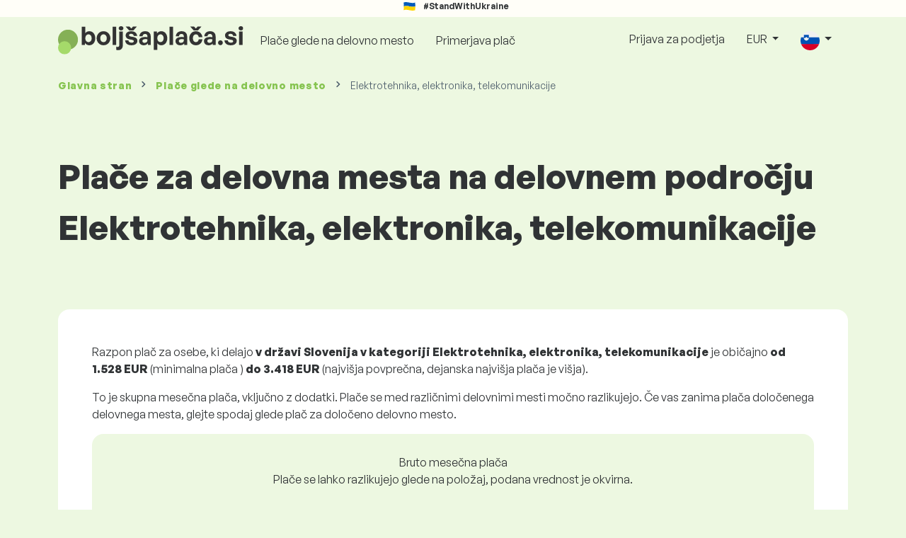

--- FILE ---
content_type: text/html; charset=UTF-8
request_url: https://www.boljsaplaca.si/placa/elektrotehnika-elektronika-telekomunikacije
body_size: 13398
content:
<!doctype html>
<html lang="sl" >

<head prefix="og: http://ogp.me/ns# fb: http://ogp.me/ns/fb# website: http://ogp.me/ns/website#">
    
                    <meta name="facebook-domain-verification" content="el2wgdxmk4cy7s3k4ame3n5ghu7pr2">

        <!-- Google Tag Manager -->
        <script>(function(w,d,s,l,i){w[l]=w[l]||[];w[l].push({'gtm.start':
                    new Date().getTime(),event:'gtm.js'});var f=d.getElementsByTagName(s)[0],
                j=d.createElement(s),dl=l!='dataLayer'?'&l='+l:'';j.async=true;j.src=
                'https://www.googletagmanager.com/gtm.js?id='+i+dl;f.parentNode.insertBefore(j,f);
            })(window,document,'script','dataLayer','GTM-WKN5');</script>
        <!-- End Google Tag Manager -->
    
    
    <meta charset="utf-8">
    <meta http-equiv="X-UA-Compatible" content="IE=edge">
    <meta name="viewport" content="width=device-width, initial-scale=1, shrink-to-fit=no">

            <link rel="preconnect" href="https://cdn.jsdelivr.net">
        <link rel="preconnect" href="https://fonts.googleapis.com">
        <link rel="preconnect" href="https://fonts.gstatic.com" crossorigin>
    
    
    
    
    <meta name="csrf-token" content="st4vLZPmcVSAuDpIdm5wqi6ExxqUp5VTalYcAXgN">

    
    <link href="https://fonts.googleapis.com/css?family=Source+Sans+Pro:400,600,700&amp;subset=latin-ext"
          rel="stylesheet">
    <link rel="stylesheet" href="https://www.boljsaplaca.si/static/css/redesign.css?176251005214F889E0">

            <link rel="stylesheet" href="https://fonts.googleapis.com/css2?family=Inter:wght@400;600;700&display=swap">
        <link rel="stylesheet" href="https://cdn.jsdelivr.net/npm/@almacareer/cookie-consent-manager@3/CookieConsentManager.min.css">
        <link rel="stylesheet" href="https://cdn.jsdelivr.net/npm/@almacareer/cookie-consent-manager@3/CookieConsentManagerThemes.min.css">
        <link rel="stylesheet" href="https://www.boljsaplaca.si/static/css/cookie-consent-colors.css?176251005214F889E0">
    
    
    
            <link rel="canonical" href="https://www.boljsaplaca.si/placa/elektrotehnika-elektronika-telekomunikacije"/>
    
    
    
                    <title>Plače Elektrotehnika, elektronika, telekomunikacije</title>

    
    
    
    <meta name="description" content="V največji in redno posodobljeni javni zbirki podatkov o plačah poiščite plače za delovna mesta v Elektrotehnika, elektronika, telekomunikacije, Slovenija." />

    
        <meta name="keywords" content="plače, plača, plača, plača, prihodki, primerjava plač, raziskava o plačah, tabela plač" />
    
    
                    <link rel="shortcut icon" href="https://www.boljsaplaca.si/c/images/logo/15/favicon_2025.svg?176251005214F889E0" type="image/x-icon" media="screen, print"/>
            
    
    
    <link rel="alternate" href="https://www.boljsaplaca.si/placa/elektrotehnika-elektronika-telekomunikacije" hreflang="x-default" />

    
                    <link rel="alternate" href="https://www.boljsaplaca.si/en/salaryinfo/electrical-power-engineering" hreflang="en" />
                            <link rel="alternate" href="https://www.boljsaplaca.si/placa/elektrotehnika-elektronika-telekomunikacije" hreflang="sl" />
            
    
    
    <meta property="og:title" content="Plače Elektrotehnika, elektronika, telekomunikacije">
    <meta property="og:type" content="website">
    <meta property="og:url" content="https://www.boljsaplaca.si/placa/elektrotehnika-elektronika-telekomunikacije?fwd_lang=0">
    <meta property="og:description" content="V največji in redno posodobljeni javni zbirki podatkov o plačah poiščite plače za delovna mesta v Elektrotehnika, elektronika, telekomunikacije, Slovenija." />
    <meta property="og:image" content="https://www.boljsaplaca.si/static/images/og/main_si.png?176251005214F889E0">
    <meta property="og:site_name" content="Paylab - Salary survey, Compare salary, Salary data" />

    
    <script>
    function setCookie(key, value, expireMinutes) {
        var expires = new Date();
        expires.setTime(expires.getTime() + expireMinutes * 60 * 1000);
        document.cookie = key + '=' + value + ';expires=' + expires.toUTCString() + ';path=/';
    }

    function getCookie(key) {
        var keyValue = document.cookie.match('(^|;) ?' + key + '=([^;]*)(;|$)');
        return keyValue ? keyValue[2] : null;
    }
</script>


</head>
<body class=" "
      data-spy="scroll" data-target="#scroll_menu"
      data-offset="0" itemscope itemtype="https://schema.org/WebPage">
<script
    src="https://js.sentry-cdn.com/c6c1e78e976713f8f417a062ed0c7313.min.js"
    crossorigin="anonymous"
></script>

            <!-- Google Tag Manager (noscript) -->
        <noscript><iframe src="https://www.googletagmanager.com/ns.html?id=GTM-WKN5"
                          height="0" width="0" style="display:none;visibility:hidden"></iframe></noscript>
        <!-- End Google Tag Manager (noscript) -->
    
<div id="support_ukraine">
    <img src="https://www.boljsaplaca.si/static/images/icon/ukraine_flag.svg?176251005214F889E0" alt="Support Ukraine">
    <span>#StandWithUkraine</span>
</div>

    
        <div class="container">
        <div class="row">
            <div class="d-none d-md-block col-md-12">
                <div style="text-align: center;">
                    <div class=""><ins data-revive-zoneid="232" data-revive-id="61bcfec77204245b2010a3028b42db01"></ins>
</div>
                </div>
            </div>
            <div class="col-12 d-md-none">
                <div style="text-align: center;">
                    <div class=""><ins data-revive-zoneid="234" data-revive-id="61bcfec77204245b2010a3028b42db01"></ins>
</div>
                </div>
            </div>
        </div>
    </div>
    

<nav class="navbar navbar-expand-lg d-print-none">
    <div class="container">
        <a itemprop="primaryImageOfPage" class="navbar-brand logo" href="https://www.boljsaplaca.si">
            <img src="https://www.boljsaplaca.si/c/images/logo/15/boljsaplaca_si.svg?176251005214F889E0"
                 alt="logo Boljsaplaca.si">
        </a>
        <button class="navbar-toggler" type="button" data-bs-toggle="collapse" data-bs-target="#navbarTogglerId" aria-controls="navbarTogglerId" aria-expanded="false" aria-label="Toggle navigation">
            <span class="navbar-toggler-icon"></span>
        </button>

        <div class="collapse navbar-collapse" id="navbarTogglerId">
            
            <ul class="navbar-nav me-auto mb-2 mb-lg-0">
                
                                    <li class="nav-item">
                        <a id="menu_link_browse_salaries" class="nav-link" href="https://www.boljsaplaca.si/placa">Plače glede na delovno mesto</a>
                    </li>
                
                
                
                <li class="nav-item"><a class="nav-link" id="top_menu_enter_survey" href="https://www.boljsaplaca.si/placa-anketa-wizard">Primerjava plač</a></li>
            </ul>

            
            <ul class="navbar-nav">
                                    
                    <li class="nav-item"><a class="nav-link" href="https://www.boljsaplaca.si/paylab">Prijava za podjetja</a></li>
                








                                    <li class="nav-item dropdown">
                        <a class="nav-link dropdown-toggle" href="#" role="button" id="navbarCurrencyDropdown" data-bs-toggle="dropdown" aria-expanded="false">
                            EUR
                        </a>

                        <div class="dropdown-menu" aria-labelledby="navbarCurrencyDropdown">
                                                            <a class="dropdown-item nav-link" href="https://www.boljsaplaca.si/placa/elektrotehnika-elektronika-telekomunikacije?global_currency=EUR">
                                    EUR
                                </a>
                                                            <a class="dropdown-item nav-link" href="https://www.boljsaplaca.si/placa/elektrotehnika-elektronika-telekomunikacije?global_currency=USD">
                                    USD
                                </a>
                                                    </div>
                    </li>
                
                
                                    <li class="nav-item dropdown">
                        <a class="nav-link dropdown-toggle" href="#" role="button" id="navbarLangDropdown" data-bs-toggle="dropdown" aria-expanded="false">
                            <img src="https://www.boljsaplaca.si/static/images/flags/sl.svg?176251005214F889E0" class="lang-icon" alt="switch language">
                        </a>

                        <div class="dropdown-menu" aria-labelledby="navbarLangDropdown">
                                                            <a class="dropdown-item nav-link" href="https://www.boljsaplaca.si/en/salaryinfo/electrical-power-engineering">
                                    <img src="https://www.boljsaplaca.si/static/images/flags/gb.svg?176251005214F889E0" class="lang-icon" alt="en flag">
                                    English
                                </a>
                                                            <a class="dropdown-item nav-link" href="https://www.boljsaplaca.si/placa/elektrotehnika-elektronika-telekomunikacije?res_lang=1">
                                    <img src="https://www.boljsaplaca.si/static/images/flags/sl.svg?176251005214F889E0" class="lang-icon" alt="sl flag">
                                    Slovenščina
                                </a>
                                                    </div>
                    </li>
                
                                </ul>
        </div>
    </div>
</nav>

    <div class="fixed-signup-button text-center d-lg-none d-print-none">
        <div class="container">
            <div class="row">
                <div class="col-12 col-md-4 mx-auto">
                                        <a id="bottom_link_compare_your_salary" href="https://www.boljsaplaca.si/placa-anketa-wizard" class="btn btn-primary btn-block">Primerjajte svojo plačo zdaj!</a>
                                    </div>
            </div>
        </div>
    </div>


    <div class="container">
        <div class="row d-none d-print-block">
            <div class="col-3 offset-2" style="height: 150px; background: none;">
                <img src="https://www.boljsaplaca.si/c/images/logo/15/boljsaplaca_si.svg?176251005214F889E0" style="width: 100px; background-color: #ffffff;" alt="logo">
            </div>
        </div>
    </div>

<div class="clearfix"></div>


 

<div class="container">
    <nav id="breadcrumb" aria-label="breadcrumb">
        <ol class="breadcrumb d-none d-md-flex ">
                            <li class="breadcrumb-item"><a href="https://www.boljsaplaca.si">Glavna stran</a></li>
            
                                                <li class="breadcrumb-item"><a href="https://www.boljsaplaca.si/placa">Plače glede <span>na delovno mesto</span></a></li>
                            
                            <li class="breadcrumb-item active" aria-current="page">Elektrotehnika, elektronika, telekomunikacije</li>
                    </ol>
        <ol class="breadcrumb d-flex d-md-none ">
            
                            <li class="breadcrumb-item breadcrumb-back-sign"><a href="https://www.boljsaplaca.si/placa">Nazaj na <b>Plače glede <span>na delovno mesto</span></b></a></li>
                    </ol>
    </nav>
</div>


<div itemprop="mainContentOfPage">
        <div class="container main">
        <div class="category-heading">
            <h1>Plače za delovna mesta na delovnem področju Elektrotehnika, elektronika, telekomunikacije</h1>
        </div>

                    <div class="box-lightest mb-4">
                <div class="row">
                    <div class="col">
                                                    <p>Razpon plač za osebe, ki delajo <b> v državi Slovenija v kategoriji Elektrotehnika, elektronika, telekomunikacije</b> je običajno <b> od <span class="text-nowrap"> 1.528 EUR </span> </b> (minimalna plača ) <b> do <span class="text-nowrap"> 3.418 EUR </span> </b> (najvišja povprečna, dejanska najvišja plača je višja). </p>
<p> To je skupna mesečna plača, vključno z dodatki. Plače se med različnimi delovnimi mesti močno razlikujejo. Če vas zanima plača določenega delovnega mesta, glejte spodaj glede plač za določeno delovno mesto. </p>
                        
                        <div class="landing-page-top-block category-landing-page box-b2c">
                            <div
                                class="text-center mt-1">Bruto mesečna plača</div>
                            <div class="text-center">Plače se lahko razlikujejo glede na položaj, podana vrednost je okvirna.</div>

                            <div class="row">
    <div class="col-12 position-relative simple-range-chart">
        
        <div class="range-chart-top">
            <div class="range-chart-text">80 % ljudi zasluži:</div>
            <div class="range-chart-values">1.528 - 3.418 EUR</div>
        </div>

        
        <div class="range-chart-canvas w-100 position-relative" style="height: 82px;">
            <div class="range-chart-bar"></div>
            <div class="range-chart-canvas-line" style="left: 10%;"></div>
            <div class="range-chart-canvas-line" style="left: 90%;"></div>
        </div>

        <div class="d-flex align-self-stretch justify-content-between my-3">
            <div class="text-start"><span>10% zasluži manj</span>
                <span class="value text-nowrap" data-monthly-value="1528" data-skip-yearly="" data-currency="EUR" data-precision="0" data-shorten="" ><b>1.528 EUR</b></span>
            </div>
            <div class="text-end"><span>10% zasluži več</span>
                <span class="value text-nowrap" data-monthly-value="3418" data-skip-yearly="" data-currency="EUR" data-precision="0" data-shorten="" ><b>3.418 EUR</b></span>
            </div>
        </div>
    </div>
</div>

                            <div class="row d-none d-md-block">
                                <div class="col-12 text-center">
                                    <a href="https://www.boljsaplaca.si/placa-anketa-wizard" id="compare_salary_btn"
                                       class="btn btn-primary">Primerjaj svojo plačo</a>
                                </div>
                            </div>

                            <hr>

                            <div class="row text-start">
                                <div class="col-12 mt-2 mt-lg-4 mb-4">
                                    <a class="mb-4" data-bs-toggle="collapse" href="#collapseExplanation" role="button"
                                       aria-expanded="false" aria-controls="collapseExplanation">
                                        Kaj pomenijo podatki v grafu?
                                    </a>
                                    <div class="collapse" id="collapseExplanation"><br>
                                        Plače v anketi so izražene v bruto.<br>
<br>
Na podlagi ankete o plačah Boljsaplaca.si 80 % ljudi v kategoriji Elektrotehnika, elektronika, telekomunikacije v Slovenija zasluži med <b><span class="text-nowrap">1.528 EUR</span></b> in <b><span class="text-nowrap">3.418 EUR</span></b> mesečno bruto.<br>
<br>
10 % zaposlenih zasluži manj kot <b><span class="text-nowrap">1.528 EUR</span></b> in 10 % ljudi zasluži več kot <b><span class="text-nowrap">3.418 EUR</span></b>.<br>
<br>
Raziskava temelji na podatkih zaposlenih, očiščenih ekstremnih in podvojenih vrednosti. Z brezplačno in anonimno anketo boste dobili natančnejšo primerjavo plač z drugimi ljudmi, ki delajo na istem delovnem mestu kot vi.
                                    </div>
                                </div>
                                <div class="col-12 d-block d-md-none">
                                    <a href="https://www.boljsaplaca.si/placa-anketa-wizard" id="compare_salary_mobile_btn"
                                       class="">Primerjaj svojo plačo</a>
                                </div>
                            </div>
                        </div>

                        <div class="share-btn-category mt-4">
    <div class="row justify-content-center mx-2">

        
        <div class="col-6 col-lg-auto px-2 px-lg-1">
            <a id="fb-share-cat" class="btn share-btn share-btn-facebook"
               href="https://www.facebook.com/sharer/sharer.php?u=https://www.boljsaplaca.si/placa/elektrotehnika-elektronika-telekomunikacije"
               title="Share on Facebook">
                <img src="https://www.boljsaplaca.si/static/images/icons/facebook.svg?176251005214F889E0" alt="FB icon">
                <span class="share-btn-text">Share</span>
            </a>
        </div>

        
        <div class="col-6 col-lg-auto px-2 px-lg-1">
            <a id="tw-share-cat" class="btn share-btn share-btn-twitter"
               href="https://twitter.com/share?url=https://www.boljsaplaca.si/placa/elektrotehnika-elektronika-telekomunikacije"
               title="Share on Twitter">
                <img src="https://www.boljsaplaca.si/static/images/icons/x.svg?176251005214F889E0" alt="X icon">
                <span class="share-btn-text">Tweet</span>
            </a>
        </div>

        
        <div class="col-6 col-lg-auto px-2 px-lg-1">
            <a id="li-share-cat" class="btn share-btn share-btn-linkedin"
               href="https://www.linkedin.com/shareArticle?mini=true&url=https://www.boljsaplaca.si/placa/elektrotehnika-elektronika-telekomunikacije"
               title="Share on LinkedIn">
                <img src="https://www.boljsaplaca.si/static/images/icons/linkedin.svg?176251005214F889E0" alt="LinkedIn icon">
                <span class="share-btn-text">Share</span>
            </a>
        </div>

        
        <div class="col-6 col-lg-auto px-2 px-lg-1">
            <a id="pi-share-cat" class="btn share-btn share-btn-pinterest"
                href="https://www.pinterest.com/pin/create/button/?url=https://www.boljsaplaca.si/placa/elektrotehnika-elektronika-telekomunikacije"
                title="Share on Pinterest">
                <img src="https://www.boljsaplaca.si/static/images/icons/pinterest.svg?176251005214F889E0" alt="Pinterest icon">
                <span class="share-btn-text">Save</span>
            </a>
        </div>

        
        <div class="col-12 col-lg-auto px-2 px-lg-1">
            <a id="grey-share-cat" class="btn share-btn share-btn-link"
                href="#"
                title="Get chart link"
                onclick="navigator.clipboard.writeText('https://www.boljsaplaca.si/placa/elektrotehnika-elektronika-telekomunikacije').then(function() {
                    alert('URL je bil uspešno kopiran, lahko ga uporabite.');
                }, function() {
                    alert('URL-ja ni bilo mogoče kopirati, poskusite znova.');
                });">
                <img src="https://www.boljsaplaca.si/static/images/icons/share.svg?176251005214F889E0" alt="Share icon">
                <span class="share-btn-text">Get link</span>
            </a>
        </div>
    </div>
</div>

<script>
    (function(){
        let shareButtons = document.querySelectorAll(".share-btn");

        if (shareButtons) {
            [].forEach.call(shareButtons, function(button) {
                button.addEventListener("click", function(event) {
                    let width = 650,
                        height = 450;

                    event.preventDefault();
                    if (this.id !== 'grey-share-cat') {
                        window.open(this.href, 'Share Dialog', 'menubar=no,toolbar=no,resizable=yes,scrollbars=yes,width=' + width + ',height=' + height + ',top=' + (screen.height / 2 - height / 2) + ',left=' + (screen.width / 2 - width / 2));
                    }
                });
            });
        }
    })();
</script>

                    </div>
                </div>
            </div>
        
                    <div class="box-b2b mb-4">
    <div class="row">
        <div class="col-12 mb-3">
            <h3>Za podjetja –  pridobite zaupanje pri odločanju o plačah</h3>
            Plače vaših zaposlenih določite pošteno. Pri tem vam bo v pomoč podrobno poročilo o plačah. Vedno boste imeli na voljo ustrezne podatke o plačah.
        </div>
        <div class="col-12">
            <a id="category_try_salary_tool_button" class="btn btn-info" href="https://www.boljsaplaca.si/paylab">Brezplačno preizkusite orodje za plače</a>
        </div>
    </div>
</div>
        
        <div class="box-lightest mb-4">
            <div class="row">
                <div class="col">
                    <h2>Seznam delovnih mest v kategoriji Elektrotehnika, elektronika, telekomunikacije in opisi njihovih del</h2>
                    <div class="row">
                        <div class="col p-3">
                            Delovno mesto
                        </div>
                        <div class="col-lg-7 d-none d-lg-block p-3">
                            Opis delovnega mesta
                        </div>
                        <div class="col p-3 text-end">
                            Razpon plač
                        </div>
                    </div>
                </div>
            </div>

                                            <div class="row">
                    <div class="col">
                        <a href="https://www.boljsaplaca.si/placa/elektrotehnika-elektronika-telekomunikacije/elektricar"
                           class="numbered-link">
                            <div class="row category-row">
                                <div class="col">
                                    Električar
                                </div>
                                <div class="col-lg-7 d-none d-lg-block">
                                                                            <ul><li>Branje tehnične dokumentacije.</li><li>Predlaganje namestitve elektro napeljav.</li><li>Rezanje odprtin in kanalov v stenah in tleh.</li><li>Luščenje električnih žic in kablov.</li><li>Vklop električnih stikališč, vtičnic, distribucijskih vodov, stikal, konektorjev, varovalk, varovalnic, transformatorjev, luči in druge električne opreme.</li><li>Diagnostika in odprava prekinitev in električnih težav.</li><li>Upravljano z varnostnimi in požarnimi predpisi.</li></ul>
                                </div>
                                <div class="col text-end">
                                    <span style="white-space: nowrap;">
                                        1.332 - 2.742 EUR
                                    </span>
                                </div>
                            </div>
                        </a>
                    </div>
                </div>
                                                            <div class="row">
                    <div class="col">
                        <a href="https://www.boljsaplaca.si/placa/elektrotehnika-elektronika-telekomunikacije/elektricar-industrijski"
                           class="numbered-link">
                            <div class="row category-row">
                                <div class="col">
                                    Električar (industrijski)
                                </div>
                                <div class="col-lg-7 d-none d-lg-block">
                                                                            <ul><li>Načrtovanje in izdelava električnih naprav in opreme.</li><li>Razstavljanje naprav in opreme za namene popravila.</li><li>Preskušanje električnih inštalacij z uporabo merilnih in diagnostičnih naprav.</li><li>Obnova in sestavljanje naprav in opreme v funkcionalno celoto.</li><li>Pregledovanje in preskušanje tehnične električne opreme.</li><li>Upravljanje tehnične in operativne dokumentacije.</li></ul>
                                </div>
                                <div class="col text-end">
                                    <span style="white-space: nowrap;">
                                        1.407 - 2.901 EUR
                                    </span>
                                </div>
                            </div>
                        </a>
                    </div>
                </div>
                                                            <div class="row">
                    <div class="col">
                        <a href="https://www.boljsaplaca.si/placa/elektrotehnika-elektronika-telekomunikacije/elektromonter"
                           class="numbered-link">
                            <div class="row category-row">
                                <div class="col">
                                    Elektromonter
                                </div>
                                <div class="col-lg-7 d-none d-lg-block">
                                                                            <ul><li>Izvajanje sestavnih in vzdrževalnih del na električni opremi, nizko-, visoko- in zelo visokonapetostnih vodih, električnem streleženju itd.</li><li>Diagnostično ugotavljanje prekinitev in ocenjevanje diagnostičnih meritev.</li><li>Izvajanje funkcionalnih preskusov opreme po preventivnem vzdrževanju ali popravilu.</li><li>Izvajanje preventivnega vzdrževanja dodeljene opreme.</li><li>Izpolnjevaje poročila o popravilu ali vzdrževanju v papirni obliki.</li><li>Zagotavljanje zanesljivosti delovanja in preverjanje skladnosti z zakonodajo o varnosti in zdravju pri delu ter uporaba osebne varnostne opreme.</li></ul>
                                </div>
                                <div class="col text-end">
                                    <span style="white-space: nowrap;">
                                        1.412 - 2.678 EUR
                                    </span>
                                </div>
                            </div>
                        </a>
                    </div>
                </div>
                                                            <div class="row">
                    <div class="col">
                        <a href="https://www.boljsaplaca.si/placa/elektrotehnika-elektronika-telekomunikacije/elektronik-elektricar"
                           class="numbered-link">
                            <div class="row category-row">
                                <div class="col">
                                    Elektronik Električar
                                </div>
                                <div class="col-lg-7 d-none d-lg-block">
                                                                            <ul><li>Diagnoza napak v elektronskih napravah z uporabo konvencionalnih merilnih instrumentov.</li><li>Izdelava merilnih protokolov.</li><li>Branje in risanje elektronskih shem.</li><li>Odpravljanje napak z izmenjavo pokvarjenih delov z novimi.</li><li>Vgradnja in odpravljanje napak elektronskih komponent in opreme.</li><li>Posodabljanje notranjega operacijskega sistema (firmware).</li><li>Odblokiranje mobilnih telefonov, satelitskih sprejemnikov itd.</li></ul>
                                </div>
                                <div class="col text-end">
                                    <span style="white-space: nowrap;">
                                        1.474 - 3.046 EUR
                                    </span>
                                </div>
                            </div>
                        </a>
                    </div>
                </div>
                                                            <div class="row">
                    <div class="col">
                        <a href="https://www.boljsaplaca.si/placa/elektrotehnika-elektronika-telekomunikacije/elektrotehnik"
                           class="numbered-link">
                            <div class="row category-row">
                                <div class="col">
                                    Elektrotehnik
                                </div>
                                <div class="col-lg-7 d-none d-lg-block">
                                                                            <ul><li>Obratovanje električnih strojev, inštrumentov, naprav in objektov za proizvodnjo električne energije.</li><li>Vgradnja, vzdrževanje in popravilo električnih strojev, inštrumentov in naprav, zunanje in notranje električne instalacije, varnostne, komunikacijske in telekomunikacijske opreme, oddajnikov, sprejemnikov itd.</li><li>Vgradnja distribucijske infrastrukture za strojno opremo stavb.</li><li>Izvajanje meritev z električnimi in elektronskimi merilnimi napravami ter diagnostično tehnično opremo.</li></ul>
                                </div>
                                <div class="col text-end">
                                    <span style="white-space: nowrap;">
                                        1.443 - 2.937 EUR
                                    </span>
                                </div>
                            </div>
                        </a>
                    </div>
                </div>
                                                            <div class="row">
                    <div class="col">
                        <a href="https://www.boljsaplaca.si/placa/elektrotehnika-elektronika-telekomunikacije/energetik"
                           class="numbered-link">
                            <div class="row category-row">
                                <div class="col">
                                    Energetik
                                </div>
                                <div class="col-lg-7 d-none d-lg-block">
                                                                            <ul><li>Zagotavljanje in koordinacija specializiranih pregledov, preskusov in popravil elektroopreme.</li><li>Sestavljanje proizvodnih načrtov porabe energije.</li><li>Pregledovanje racionalne rabe energije v podjetju.</li><li>Vodenje evidenc o porabi energije posameznih oddelkov družbe.</li><li>Opravljanje izračunov obremenitev toplomerov, elektromerov, plinomerov in vodomarov.</li><li>Predlaganje ukrepov, namenjenih zmanjšanju porabe energije.</li><li>Pripravljanje dokumentov za razpise ponudb za dobavitelje energije.</li></ul>
                                </div>
                                <div class="col text-end">
                                    <span style="white-space: nowrap;">
                                        1.575 - 3.261 EUR
                                    </span>
                                </div>
                            </div>
                        </a>
                    </div>
                </div>
                                                            <div class="row">
                    <div class="col">
                        <a href="https://www.boljsaplaca.si/placa/elektrotehnika-elektronika-telekomunikacije/industrijski-oblikovalec"
                           class="numbered-link">
                            <div class="row category-row">
                                <div class="col">
                                    Industrijski oblikovalec
                                </div>
                                <div class="col-lg-7 d-none d-lg-block">
                                                                            <ul><li>Priprava projektne dokumentacije ožičenja.</li><li>Pogajanja o dokumentaciji s stranko, strokovnimi organi in organizacijami.</li><li>Izdelava tehnične zasnove rešitev, vključno z izračunom predvidenih stroškov izvedbe.</li><li>Opravljanje avtorske nadzorstva med gradnjo.</li><li>Zagotavljanje rešitev za variacije in spremembe projektne dokumentacije, vključevanje novih zahtev strank.</li><li>Sodelovanje pri preskusih in uvajanju objektov v uporabo.</li><li>Izdelava projektne dokumentacije o dejanski gradnji v papirni in digitalni obliki.</li><li>Zagotavljanje tehnične pomoči in svetovanja.</li></ul>
                                </div>
                                <div class="col text-end">
                                    <span style="white-space: nowrap;">
                                        1.483 - 3.584 EUR
                                    </span>
                                </div>
                            </div>
                        </a>
                    </div>
                </div>
                                                            <div class="row">
                    <div class="col">
                        <a href="https://www.boljsaplaca.si/placa/elektrotehnika-elektronika-telekomunikacije/inspekcijski-tehnik"
                           class="numbered-link">
                            <div class="row category-row">
                                <div class="col">
                                    Inšpekcijski tehnik
                                </div>
                                <div class="col-lg-7 d-none d-lg-block">
                                                                            <ul><li>Izvajanje strokovnih pregledov in preskusov električne opreme v skladu s certifikatom Inšpekcije dela.</li><li>Izdelava pisnih poročil o izvedenih pregledih.</li><li>Usposabljanje delavcev - oseb v skladu z 20. členom.</li></ul>
                                </div>
                                <div class="col text-end">
                                    <span style="white-space: nowrap;">
                                        1.278 - 2.934 EUR
                                    </span>
                                </div>
                            </div>
                        </a>
                    </div>
                </div>
                                                            <div class="row">
                    <div class="col">
                        <a href="https://www.boljsaplaca.si/placa/elektrotehnika-elektronika-telekomunikacije/inzenir-elektortehnike"
                           class="numbered-link">
                            <div class="row category-row">
                                <div class="col">
                                    Inženir elektortehnike
                                </div>
                                <div class="col-lg-7 d-none d-lg-block">
                                                                            <ul><li>Specifikacija, načrtovanje, izvedba in namestitev rešitve v skladu z zahtevami, ki jih določi klient.</li><li>Predlog in opredelitev zahtev za sistem nadzora.</li><li>Opredelitev in konfiguracija zaporednih, parnih in diskretnih vezij.</li><li>Zagotavljanje podporne programske razvojni podpreje.</li><li>Priprava tehnične dokumentacije za rešitve aplikacij.</li><li>Zagotavljanje tehnične podpore in inženirskega dela na lokaciji klienta.</li></ul>
                                </div>
                                <div class="col text-end">
                                    <span style="white-space: nowrap;">
                                        1.888 - 4.218 EUR
                                    </span>
                                </div>
                            </div>
                        </a>
                    </div>
                </div>
                                                            <div class="row">
                    <div class="col">
                        <a href="https://www.boljsaplaca.si/placa/elektrotehnika-elektronika-telekomunikacije/inzenir-vzdrzevanja"
                           class="numbered-link">
                            <div class="row category-row">
                                <div class="col">
                                    Inženir vzdrževanja
                                </div>
                                <div class="col-lg-7 d-none d-lg-block">
                                                                            <ul><li>Opravljanje preventivnega in operativnega vzdrževanja strojev in opreme.</li><li>Upravljanje, usklajevanje, motiviranje in ovrednotenje podrejenih zaposlenih.</li><li>Razvijanje in posodabljanje načrtov vzdrževanja.</li><li>Prepoznavanje obrabljenih delov.</li><li>Naročanje rezervnih delov.</li><li>Analiza vzrokov izpada in sprejemanje ukrepov za njihovo odpravo.</li><li>Nadzor in kontrola stroškov vzdrževanja.</li><li>Komunikacija z mojstri izmene, procesnimi inženirji in dobavitelji strojev ter opreme.</li></ul>
                                </div>
                                <div class="col text-end">
                                    <span style="white-space: nowrap;">
                                        1.667 - 3.411 EUR
                                    </span>
                                </div>
                            </div>
                        </a>
                    </div>
                </div>
                                                            <div class="row">
                    <div class="col">
                        <a href="https://www.boljsaplaca.si/placa/elektrotehnika-elektronika-telekomunikacije/monter-telekomunikacijskega-omrezja"
                           class="numbered-link">
                            <div class="row category-row">
                                <div class="col">
                                    Monter telekomunikacijskega omrežja
                                </div>
                                <div class="col-lg-7 d-none d-lg-block">
                                                                            <ul><li>Nameščanje, vzdrževanje in popravilo telekomunikacijskih omrežij, vključno s sistemi za optična vlakna in bakrene kable.</li><li>Izvajanje pregledov lokacij za določitev zahtev za namestitev in zagotavljanje skladnosti s specifikacijami.</li><li>Sodelovanje z inženirji in voditelji projektov pri izdelavi načrtov za namestitev in časovnic.</li><li>Povezovanje telekomunikacijske opreme, vključno z usmerjevalniki, stikalniki in strežniki, na omrežno infrastrukturo.</li><li>Testiranje in iskanje napak pri povezljivosti omrežij za zagotavljanje optimalne delovanja.</li><li>Zagotavljanje spoštovanja varnostnih protokolov in industrijskih standardov med dejavnostmi nameščanja in vzdrževanja.</li><li>Zagotavljanje tehnične podpore in usposabljanja strank glede delovanja telekomunikacijskih sistemov.</li><li>Dokumentiranje procesov nameščanja, dejavnosti vzdrževanja in servisnih poročil za kasnejšo referenco.</li><li>Posodabljanje znanja o napredkih telekomunikacijske tehnologije in najboljših praksah.</li><li>Sodelovanje pri razvoju projektov proračunov in dodelitve virov za telekomunikacijske namestitve.</li></ul>
                                </div>
                                <div class="col text-end">
                                    <span style="white-space: nowrap;">
                                        1.359 - 2.634 EUR
                                    </span>
                                </div>
                            </div>
                        </a>
                    </div>
                </div>
                                                            <div class="row">
                    <div class="col">
                        <a href="https://www.boljsaplaca.si/placa/elektrotehnika-elektronika-telekomunikacije/plc-programer"
                           class="numbered-link">
                            <div class="row category-row">
                                <div class="col">
                                    PLC programer
                                </div>
                                <div class="col-lg-7 d-none d-lg-block">
                                                                            <ul><li>Razvijanje, simuliranje, izvajanje in preskušanje upravljalskih programov za naprave PLC.</li><li>Nastavitev naprav PLC v primeru spreminjanja proizvodnje.</li><li>Priprava vizualizacij tehnološkega procesa s pomočjo specializirane programske opreme.</li><li>Ugotavljanje in odpravljanje napak z poudarkom na minimiziranju prostega časa.</li><li>Priprava in vzdrževanje tehnične dokumentacije za programe.</li><li>Sodelovanje pri uvajanju naprav PLC v obratovanje.</li></ul>
                                </div>
                                <div class="col text-end">
                                    <span style="white-space: nowrap;">
                                        1.883 - 3.694 EUR
                                    </span>
                                </div>
                            </div>
                        </a>
                    </div>
                </div>
                                                            <div class="row">
                    <div class="col">
                        <a href="https://www.boljsaplaca.si/placa/elektrotehnika-elektronika-telekomunikacije/projektant"
                           class="numbered-link">
                            <div class="row category-row">
                                <div class="col">
                                    Projektant
                                </div>
                                <div class="col-lg-7 d-none d-lg-block">
                                                                            <ul><li>Oblikovanje in spreminjanje 3D modelov strojev, opreme in sestavnih delov z uporabo specializirane programske opreme za projekcijo.</li><li>Dovrševanje risb v papirnati in digitalni obliki ter gradbene dokumentacije.</li><li>Svetovanje inženirjem pri razvoju in raziskavah, skupaj z glavnim oblikovalcem in tehnologom proizvodnje.</li><li>Reševanje problemov, povezanih z izdelavljivostjo, iskanje rešitev v zvezi z varčevanjem productionih stroškov, teži itd.</li></ul>
                                </div>
                                <div class="col text-end">
                                    <span style="white-space: nowrap;">
                                        1.846 - 4.037 EUR
                                    </span>
                                </div>
                            </div>
                        </a>
                    </div>
                </div>
                                                            <div class="row">
                    <div class="col">
                        <a href="https://www.boljsaplaca.si/placa/elektrotehnika-elektronika-telekomunikacije/serviser"
                           class="numbered-link">
                            <div class="row category-row">
                                <div class="col">
                                    Serviser
                                </div>
                                <div class="col-lg-7 d-none d-lg-block">
                                                                            <ul><li>Opravljanje popravil in vzdrževanja električnih sistemov in opreme.</li><li>Diagnoza električnih napak in izvajanje učinkovitih rešitev.</li><li>Opravljanje rednih pregledov in testiranja električnih sistemov za zagotavljanje varnosti in skladnosti.</li><li>Sodelovanje z inženirji in drugimi tehnikami za izboljšanje delovanja sistemov.</li><li>Nameščanje in konfiguriranje električnih sistemov in komponent po potrebi.</li><li>Vodenje točnih zapisov o popravilih, pregledih in vzdrževalnih dejavnostih.</li><li>Zagotavljanje spoštovanja varnostnih protokolov in predpisov med vsemi popravnimi dejavnostmi.</li><li>Zagotavljanje tehnične podpore in vodstva strankam in članom ekipe.</li><li>Uporaba specializiranih orodij in opreme za učinkovito opravljanje popravnih opravil.</li><li>Redno seznanjanje s aktualnimi trendi in napredki v električnem inženirstvu.</li><li>Sodelovanje pri usposabljanju in razvoju mlajšega popravnega osebja.</li><li>Takojšnje odzivanje na zahteve za nujna popravila, da se minimizira čas nedostopnosti.</li><li>Prispevanje k razvoju vzdrževalnih razpisov in postopkov.</li><li>Sodelovanje na sestankih ekipe za diskusijo o napredku projektov in izzivih.</li><li>Vzdrževanje visoke ravni delovne kakovosti in profesionalnosti pri vseh opravilih.</li></ul>
                                </div>
                                <div class="col text-end">
                                    <span style="white-space: nowrap;">
                                        1.585 - 3.013 EUR
                                    </span>
                                </div>
                            </div>
                        </a>
                    </div>
                </div>
                                                            <div class="row">
                    <div class="col">
                        <a href="https://www.boljsaplaca.si/placa/elektrotehnika-elektronika-telekomunikacije/servisni-tehnik"
                           class="numbered-link">
                            <div class="row category-row">
                                <div class="col">
                                    Servisni tehnik
                                </div>
                                <div class="col-lg-7 d-none d-lg-block">
                                                                            <ul><li>Skrb za garancijski in pogarancijski servis za dostavljeno blago.</li><li>Sestavljanje in nameščanje izdelkov za stranke.</li><li>Ugotavljanje vzrokov za odpovedi in napake na izdelkih.</li><li>Ocenjevanje veljavnosti reklamacij.</li><li>Naročanje neuporabnih ali poškodovanih sestavnih delov pri proizvajalcih.</li><li>Izdajanje navodil za sestavljanje za stranke.</li><li>Inkasiranje in izplačevanje gotovine za opravljene popravila.</li></ul>
                                </div>
                                <div class="col text-end">
                                    <span style="white-space: nowrap;">
                                        1.530 - 2.910 EUR
                                    </span>
                                </div>
                            </div>
                        </a>
                    </div>
                </div>
                                                            <div class="row">
                    <div class="col">
                        <a href="https://www.boljsaplaca.si/placa/elektrotehnika-elektronika-telekomunikacije/strokovni-sodelavec-v-proizvodnji"
                           class="numbered-link">
                            <div class="row category-row">
                                <div class="col">
                                    Strokovni sodelavec v proizvodnji
                                </div>
                                <div class="col-lg-7 d-none d-lg-block">
                                                                            <ul><li>Odgovornost za uvajanje novih izdelkov v podjetje.</li><li>Izdelava podrobne proizvodne dokumentacije in delovnih postopkov.</li><li>Posodabljanje proizvodne dokumentacije in delovnih postopkov v primeru sprememb v proizvodnem procesu.</li><li>Uvajanje orodij za izboljšanje učinkovitosti proizvodnega procesa (npr. Six Sigma, Kaizen, Lean, poka-yoke itd.).</li><li>Zmanjševanje proizvodnih stroškov ob ohranjanju zahtevane ravni kakovosti.</li><li>Reševanje nastalih težav in nepravilnosti.</li><li>Sodelovanje pri izbiri in namestitvi tehnološke opreme na podjetju.</li><li>Ocenjevanje potreb glede kadra, proizvodnega časa in stroškov.</li><li>Komunikacija z drugimi oddelki v podjetju.</li></ul>
                                </div>
                                <div class="col text-end">
                                    <span style="white-space: nowrap;">
                                        1.408 - 2.744 EUR
                                    </span>
                                </div>
                            </div>
                        </a>
                    </div>
                </div>
                                                            <div class="row">
                    <div class="col">
                        <a href="https://www.boljsaplaca.si/placa/elektrotehnika-elektronika-telekomunikacije/tehnik"
                           class="numbered-link">
                            <div class="row category-row">
                                <div class="col">
                                    Tehnik
                                </div>
                                <div class="col-lg-7 d-none d-lg-block">
                                                                            <ul><li>V 首eljevanje strojev, naprav in opreme v obratovanje.</li><li>Analiziranje okvar z namenom ugotovitve njihove prvotne vzročne povezave.</li><li>Popravljanje strojev, naprav in opreme z zamenjavo pokvarjenih sestavnih delov z novimi ali programske nastavitve.</li><li>Upravljanje, pregledovanje in posodabljanje tehnične dokumentacije.</li><li>Zagotavljanje tehnične podpore glede procesov in proizvodov v proizvodnji.</li></ul>
                                </div>
                                <div class="col text-end">
                                    <span style="white-space: nowrap;">
                                        1.327 - 2.655 EUR
                                    </span>
                                </div>
                            </div>
                        </a>
                    </div>
                </div>
                                                            <div class="row">
                    <div class="col">
                        <a href="https://www.boljsaplaca.si/placa/elektrotehnika-elektronika-telekomunikacije/tehnicni-inzenir"
                           class="numbered-link">
                            <div class="row category-row">
                                <div class="col">
                                    Tehnični inženir
                                </div>
                                <div class="col-lg-7 d-none d-lg-block">
                                                                            <ul><li>Montaža, demontaža in zagon strojev in opreme.</li><li>Opravljanje popravil in vzdrževanja strojev in opreme.</li><li>Izobraževanje zaposlenih o uporabi strojev in opreme.</li><li>Izdelava tehničnih poročil.</li><li>Zagotavljanje tehnične podpore notranjim in zunanjim strankam.</li></ul>
                                </div>
                                <div class="col text-end">
                                    <span style="white-space: nowrap;">
                                        1.980 - 4.330 EUR
                                    </span>
                                </div>
                            </div>
                        </a>
                    </div>
                </div>
                                                            <div class="row">
                    <div class="col">
                        <a href="https://www.boljsaplaca.si/placa/elektrotehnika-elektronika-telekomunikacije/tehnolog"
                           class="numbered-link">
                            <div class="row category-row">
                                <div class="col">
                                    Tehnolog
                                </div>
                                <div class="col-lg-7 d-none d-lg-block">
                                                                            <ul><li>Uvajanje novih izdelkov v proizvodnjo.</li><li>Analiza tehnološke izdelkovne izvedljivosti.</li><li>Opredeljevanje proizvodnih in delovnih praks, usposabljanje proizvodnih operaterjev.</li><li>Nadzorovanje izpolnjevanja vzpostavljenih postopkov, predpisov in kakovosti izdelkov.</li><li>Upravljanje, preverjanje, vzdrževanje in posodabljanje tehnične dokumentacije.</li><li>Izračun normaliziranega časa, cen izdelkov in pretvorbe pri ponudbah.</li><li>Reševanje pritožb dobaviteljev in kupcev ter internih pritožb.</li><li>Optimiranje tehnoloških procesov za izboljšanje kvalitete izdelkov in zmanjšanje stroškov.</li></ul>
                                </div>
                                <div class="col text-end">
                                    <span style="white-space: nowrap;">
                                        1.665 - 3.425 EUR
                                    </span>
                                </div>
                            </div>
                        </a>
                    </div>
                </div>
                                                            <div class="row">
                    <div class="col">
                        <a href="https://www.boljsaplaca.si/placa/elektrotehnika-elektronika-telekomunikacije/upravljalec-strojev-za-proizvodnjo-elektricne-ener"
                           class="numbered-link">
                            <div class="row category-row">
                                <div class="col">
                                    Upravljalec strojev za proizvodnjo električne ener
                                </div>
                                <div class="col-lg-7 d-none d-lg-block">
                                                                            <ul><li>Spremljanje in ovrednotenje parametrov delovanja strojev za proizvodnjo električne energije v smislu učinkovitosti, varnosti, ekonomičnosti, ekologije, načel požarne varnosti itd.</li><li>Zagotavljanje zagonov, izklopov, predhodnih posegov in preskusov strojev in opreme.</li><li>Preprečevanje okvar strojev z zgodnjim posegom v delovanje opreme.</li></ul>
                                </div>
                                <div class="col text-end">
                                    <span style="white-space: nowrap;">
                                        1.388 - 2.608 EUR
                                    </span>
                                </div>
                            </div>
                        </a>
                    </div>
                </div>
                                    </div>

        
        <div class="box-lightest mb-4">
        <div class="row mb-3">
            <div class="col">
                <h3 class="">Novice</h3>
            </div>
        </div>

        <div class="row row-cols-1 row-cols-lg-3 g-md-3 mb-4">
                            <div class="col mb-3">
                    <div class="card news-card h-100">
                        <a href="https://www.boljsaplaca.si/novice/dan-zena-zenske-place-koliko-in-zakaj/50801?prefix=">
                                                    <img src="https://static.vecteezy.com/system/resources/previews/000/275/366/original/international-womens-day-vector-template-with-women.jpg" alt="News heading" class="card-img-top">
                                                <div class="card-body">
                            <h5 class="card-title">Dan žena: ženske plače, koliko in zakaj?</h5>
                                                        <p class="card-text">Ženske zaslužijo manj kot moški, vendar te razlike variirajo glede na posamezno državo. 

Če želimo primerjati plačo zaposlenih po spolu, ne bo težko ugotoviti, da moški zaslužijo več. Najnovejša an...</p>
                        </div>
                        </a>
                    </div>
                </div>
                            <div class="col mb-3">
                    <div class="card news-card h-100">
                        <a href="https://www.boljsaplaca.si/novice/kako-opraviti-razgovor-o-placi-tako-boste-pripravljeni/50749?prefix=">
                                                    <img src="https://s.deloglasnik.si/data/images/preview/article/46/80bdcf64-resize-820x0x100.jpg" alt="News heading" class="card-img-top">
                                                <div class="card-body">
                            <h5 class="card-title">Kako opraviti razgovor o plači? Tako boste pripravljeni!</h5>
                                                        <p class="card-text">Višina plače je danes še vedno tabu. Hkrati pa lahko pogovor o plači razkrije, kako cenite svoje izkušnje, prakso in potencial. Dodatno razkriva ali boste delali v takšnih finančnih razmerah, s kateri...</p>
                        </div>
                        </a>
                    </div>
                </div>
                    </div>

        <div class="row">
            <div class="col text-center">
                <a href="https://www.boljsaplaca.si/novice?prefix="
                   class="btn btn-secondary">Pokaži več člankov</a>
            </div>
        </div>
    </div>


        <div class="box-lightest mb-4">
            <div class="row">
    <div class="col-12 mb-3">
        <h2>O vaši plači vemo še veliko več!</h2>
        Vemo, ali zaslužite več ali manj od povprečja v vaši regiji. Vemo tudi, kako izobraževanje vpliva na višino plače, in koliko bi zaslužili v tujini na vaši poziciji!
    </div>
    <div class="col-12">
        <a id="category_salary_btn" class="btn btn-primary" href="https://www.boljsaplaca.si/placa-anketa-wizard">Ste primerno plačani za vaše delo?</a>
    </div>
</div>

        </div>

        
        <div class="box-lightest mb-5">
            <div class="row">
                <div class="col">
                    <h3>
                        Druge kategorije
                    </h3>
                </div>
            </div>
            <div class="row">
                <div class="col">
                                                                                            <a class="btn btn-tag mb-2"
                               href="https://www.boljsaplaca.si/placa/farmacevtska-industrija">Farmacevtska industrija
                                
                                
                                
                                
                            </a>
                                                                                                                            <a class="btn btn-tag mb-2"
                               href="https://www.boljsaplaca.si/placa/farmacija-kemija">Farmacija, kemija
                                
                                
                                
                                
                            </a>
                                                                                                                            <a class="btn btn-tag mb-2"
                               href="https://www.boljsaplaca.si/placa/gostinstvo-turisticna-potovanja">Gostinstvo, turistična ...
                                
                                
                                
                                
                            </a>
                                                                                                                            <a class="btn btn-tag mb-2"
                               href="https://www.boljsaplaca.si/placa/kadrovanje-hr">Kadrovanje, HR
                                
                                
                                
                                
                            </a>
                                                                                                                            <a class="btn btn-tag mb-2"
                               href="https://www.boljsaplaca.si/placa/lizing">Lizing
                                
                                
                                
                                
                            </a>
                                                                                                                            <a class="btn btn-tag mb-2"
                               href="https://www.boljsaplaca.si/placa/marketing-pr">Marketing, PR
                                
                                
                                
                                
                            </a>
                                                                                                                            <a class="btn btn-tag mb-2"
                               href="https://www.boljsaplaca.si/placa/podpora-strankam">Podpora strankam
                                
                                
                                
                                
                            </a>
                                                                                                                            <a class="btn btn-tag mb-2"
                               href="https://www.boljsaplaca.si/placa/strojnistvo-metalurgija-rudarstvo">Strojništvo, metalurgija, ...
                                
                                
                                
                                
                            </a>
                                                                                                                            <a class="btn btn-tag mb-2"
                               href="https://www.boljsaplaca.si/placa/telekomunikacije">Telekomunikacije
                                
                                
                                
                                
                            </a>
                                                                                                                            <a class="btn btn-tag mb-2"
                               href="https://www.boljsaplaca.si/placa/transport-nabava-in-logistika">Transport, nabava in logistika
                                
                                
                                
                                
                            </a>
                                                                                        </div>
            </div>
            <div class="row mt-3">
                <div class="col">
                    <a class="show-categories"
                       href="https://www.boljsaplaca.si/placa">Prikaži vse kategorije</a>
                </div>
            </div>
        </div>

    </div>

    <div class="modal" id="sorryNoIeModal" tabindex="-1" role="dialog">
    <div class="modal-dialog no-ie-box" role="document">
        <div class="modal-content">
            <div class="modal-body text-center m-2">

                <img src="https://www.boljsaplaca.si/static/images/icons/warning_icon.svg?176251005214F889E0" style="height: 148px;" class="m-3">

                <h4>Prenesite podprt brskalnik in uporabite Boljsaplaca.si</h4>

                <div class="modal-text"><p> Boljsaplaca.si smo zgradili z najnovejšimi tehnikami in tehnologijami. Tako je Boljsaplaca.si hitrejši in enostavnejši za uporabo. Žal vaš brskalnik teh tehnologij ne podpira. </p>
<br>
<p> Prenesite enega od teh odličnih brskalnikov: </p></div>
                <div class="col-10 row my-5 mx-auto">
                    <div class="col browser-info">
                        <div>
                            <img src="https://www.boljsaplaca.si/static/images/icons/Google_Chrome_icon.png?176251005214F889E0" alt="Chrome icon">
                        </div>
                        <div class="version">
                            <b>Google Chrome</b><br>
Version 50+
                        </div>
                    </div>
                    <div class="col browser-info separated">
                        <div>
                            <img src="https://www.boljsaplaca.si/static/images/icons/Firefox_icon.png?176251005214F889E0" alt="Firefox icon">
                        </div>
                        <div class="version">
                            <b>Mozilla Firefox</b><br>
Version 50+
                        </div>
                    </div>
                    <div class="col browser-info separated">
                        <div>
                            <img src="https://www.boljsaplaca.si/static/images/icons/Safari_icon.png?176251005214F889E0" alt="Safari icon">
                        </div>
                        <div class="version">
                            <b>Apple Safari</b><br>
Version 6+
                        </div>
                    </div>
                    <div class="col browser-info separated">
                        <div>
                            <img src="https://www.boljsaplaca.si/static/images/icons/Opera_icon.png?176251005214F889E0" alt="Opera icon">
                        </div>
                        <div class="version">
                            <b>Opera</b><br>
Version 50+
                        </div>
                    </div>
                </div>
                <div class="row">
                    <div class="col disclaimer text-center">
                        Ste posodobili brskalnik in imate še vedno težave? <a href="mailto:info@paylab.com"> Kontaktirajte nas </a>.
                    </div>
                </div>
            </div>
        </div>
    </div>
</div>

</div>


<!--  FOOTER  -->
<footer class="paylab-footer d-print-none">
    <div class="container">
        <div class="row">
            <div class="col-12 col-lg">
                <p class="headline">Primerjajte svojo plačo</p>
                <ul>
                                            <li>
                            <a href="https://www.boljsaplaca.si/place-v-drzavi">Plače v Sloveniji</a>
                        </li>
                    
                    
                    
                                            <li>
                            <a href="https://www.paylab.com/global/countries"
                               target="_blank">Plače v drugih državah</a></li>
                    
                    <li>
                        <a href="https://www.boljsaplaca.si/millionaire">Milijonarski kalkulator</a>
                    </li>

                    
                                                                        <li><a href="https://www.boljsaplaca.si/top-place/lestvica">TOP plače</a></li>
                                                            </ul>
            </div>
            <div class="col-12 col-lg">
                <p class="headline">Splošni pogoji in pravila zasebnosti</p>
                <ul>
                                            <li><a href="https://www.boljsaplaca.si/splosni-pogoji">Splošna pravila in pogoji</a></li>
                    
                                            <li><a  id="footer_link_methodology" href="https://www.boljsaplaca.si/metodologija">Kako deluje spletna stran Boljsaplaca.si</a></li>
                    
                    
                                            <li>
                            <a href="https://www.paylab.com/global/aboutus" target="_blank">O nas</a>
                        </li>
                                    </ul>
            </div>

                            <div class="col-12 col-lg">
                    <p class="headline">Podjetja</p>
                    <ul>
                        
                                                    <li><a href="https://www.paylab.com/salary-report" target="_blank">Poročilo o plači po vsem svetu</a></li>
                        
                                                    <li><a href="https://www.boljsaplaca.si/paylab">Prijava za podjetja</a></li>
                        
                        
                        <li>
                                                            <a href="https://www.paylab.com/paylab-api" target="_blank"></a>
                                                    </li>
                    </ul>
                </div>
                        <div class="col-12 col-lg">
                <p class="headline">Sledite nam</p>
                <ul>
                    <li><a href="https://www.boljsaplaca.si/kontakt">Kontakt</a></li>
                                            <li><a href="https://www.facebook.com/deloglasnik/"
                               target="_blank">Facebook</a>
                        </li>
                    
                                            <li><a href="https://twitter.com/deloglasnik"
                               target="_blank">Twitter</a>
                        </li>
                    
                    
                                            <li><a href="https://www.linkedin.com/company/deloglasnik"
                               target="_blank">Linkedin</a>
                        </li>
                    
                                    </ul>
            </div>
        </div>

        <div class="row">
            <hr class="footer-divider mb-3">
        </div>

        <div class="row justify-content-between">
            <div class="col-12 col-lg d-flex justify-content-center justify-content-lg-start align-items-center">
                                    <a href="https://www.almacareer.com" class="powered-by-logo">
                        <img src="https://www.boljsaplaca.si/c/images/logo/15/AC_Secondary_RGB_Gray_Transparent.svg?176251005214F889E0" alt="partner logo"></a>
                            </div>

            <div class="col-12 col-lg-8 d-flex mt-3 mt-lg-0 align-items-center" style="word-wrap: break-word;">
                <div class="row justify-content-evenly w-100">
                    <div class="col-12 col-lg text-start text-lg-center">
                                                    <a href="https://www.boljsaplaca.si/splosni-pogoji">Splošna pravila in pogoji</a>
                                            </div>

                                            <div class="col-12 col-lg mt-4 mt-lg-0 text-start text-lg-center">
                                                            <a href="https://www.boljsaplaca.si/pravilnik-o-zasebnosti">Varstvo osebnih podatkov</a>
                                                    </div>
                    
                    <div class="col-12 col-lg mt-4 mt-lg-0 text-start text-lg-center">
                                                    <a href="#" data-cc="show-preferencesModal">Nastavitve piškotkov</a>
                                            </div>
                </div>
            </div>

            <div class="col-12 col-lg d-flex justify-content-center justify-content-lg-end mt-3 mt-lg-0 align-items-center" style="gap: 16px;">
                                    <a href="https://www.facebook.com/deloglasnik/"
                        target="_blank"><img src="https://www.boljsaplaca.si/static/images/icon/facebook_icon.svg?176251005214F889E0" alt="Facebook"></a>
                                                    <a href="https://www.linkedin.com/company/deloglasnik"
                       target="_blank"><img src="https://www.boljsaplaca.si/static/images/icon/linkedin_icon.svg?176251005214F889E0" alt="LinkedIn"></a>
                            </div>
        </div>

        <div class="row mt-4">
            <div class="col text-center">
                <p class="copyright">© 1997-2025 Alma Career Slovakia. Vse pravice pridržane.<br>
Paylab je član skupine <a href="http://www.almamedia.com/" target="_BLANK">Alma Media</a> group.</p>
            </div>
        </div>
    </div>
</footer>

    




<script src="https://www.boljsaplaca.si/static/js/app.js?176251005214F889E0" defer></script>


    <script>
        if (navigator.userAgent.match(/msie/i) || navigator.userAgent.match(/trident/i)){
            $('#sorryNoIeModal').modal({
                backdrop: 'static',
                keyboard: false
            });
        }
    </script>

<script>
    

    function redirectToUrl() {
        const select = document.getElementById("footer_switch_lang");
        const selectedOption = select.options[select.selectedIndex];
        const url = selectedOption.getAttribute("data-href");

        if (url) {
            window.location.href = url;
        }
    }

    function addLanguageSwitch() {
        if (document.getElementById("footer_switch_lang")) {
            new TomSelect("#footer_switch_lang", {
                create: false,
                maxOptions: null,
                onChange: function(values) {
                    redirectToUrl();
                }
            });
        }
    }

    // Mozilla, Opera, Webkit
    if ( document.addEventListener ) {
        document.addEventListener( "DOMContentLoaded", function(){
            document.removeEventListener( "DOMContentLoaded", arguments.callee, false);
            if (typeof domReady !== 'undefined') {
                domReady();
            }
            addLanguageSwitch();
        }, false );

        // If IE event model is used
    } else if ( document.attachEvent ) {
        // ensure firing before onload
        document.attachEvent("onreadystatechange", function(){
            if ( document.readyState === "complete" ) {
                document.detachEvent( "onreadystatechange", arguments.callee );
                if (typeof domReady !== 'undefined') {
                    domReady();
                }
                addLanguageSwitch();
                setTimeout(function() {
                    new bootstrap.Modal($('#ukraineSituationModal')).show();
                }, 5000);
            }
        });
    }
</script>

    <script defer src="https://cdn.jsdelivr.net/npm/@almacareer/cookie-consent-manager@3/init.js"></script>
    <script>
        window.addEventListener('DOMContentLoaded', function () {
            initCookieConsentManager('Boljsaplaca.si', {
                autodetectLang: true,
                defaultLang: 'en',
            });
        });
    </script>

</body>
</html>


--- FILE ---
content_type: image/svg+xml
request_url: https://www.boljsaplaca.si/static/images/icons/warning_icon.svg?176251005214F889E0
body_size: 708
content:
<svg width="148" height="148" viewBox="0 0 148 148" fill="none" xmlns="http://www.w3.org/2000/svg">
<circle cx="74" cy="74" r="74" fill="#FFF3CD"/>
<path d="M105.433 92.9846L77.6294 44.8193C76.0177 42.0284 71.9821 42.0284 70.3705 44.8193L42.5667 92.9846C40.9551 95.7755 42.9729 99.2739 46.1961 99.2739H101.804C105.027 99.2739 107.045 95.7755 105.433 92.9846ZM74.0392 59.6515C75.8212 59.6515 77.2625 61.1321 77.2101 62.914L76.686 81.2053C76.6467 82.6466 75.4674 83.7866 74.0261 83.7866C72.5848 83.7866 71.4056 82.6335 71.3663 81.2053L70.8553 62.914C70.816 61.1321 72.2442 59.6515 74.0392 59.6515ZM73.9999 92.7357C72.1787 92.7357 70.6981 91.2551 70.6981 89.4338C70.6981 87.6125 72.1787 86.1319 73.9999 86.1319C75.8212 86.1319 77.3018 87.6125 77.3018 89.4338C77.3018 91.2551 75.8212 92.7357 73.9999 92.7357Z" fill="#89690B"/>
</svg>


--- FILE ---
content_type: image/svg+xml
request_url: https://www.boljsaplaca.si/c/images/logo/15/boljsaplaca_si.svg?176251005214F889E0
body_size: 5905
content:
<svg width="878" height="134" viewBox="0 0 878 134" fill="none" xmlns="http://www.w3.org/2000/svg">
<g clip-path="url(#clip0_19873_3201)">
<ellipse cx="47.1596" cy="63.5696" rx="47.1596" ry="47.2209" fill="#85B056"/>
<ellipse cx="31.026" cy="102.092" rx="31.026" ry="31.0664" fill="#A5DA6A"/>
<path d="M176.35 57C176.35 75.72 165.19 90.24 147.91 90.24C139.63 90.24 132.67 86.52 127.75 79.8V89.04H112.39V2.88H129.07V33.24C133.75 27 140.23 23.76 147.91 23.76C165.19 23.76 176.35 38.04 176.35 57ZM159.19 57C159.19 44.76 152.35 38.52 144.19 38.52C136.15 38.52 129.19 44.64 129.19 56.76C129.19 68.88 135.91 75.36 144.19 75.36C152.35 75.36 159.19 69 159.19 57Z" fill="#333333"/>
<path d="M215.359 90.24C196.759 90.24 182.839 75.6 182.839 57C182.839 38.28 196.759 23.76 215.359 23.76C233.959 23.76 247.879 38.28 247.879 57C247.879 75.6 233.959 90.24 215.359 90.24ZM215.359 75.48C223.639 75.48 230.719 68.88 230.719 57C230.719 45.12 223.639 38.64 215.359 38.64C207.079 38.64 199.999 45.12 199.999 57C199.999 68.88 207.079 75.48 215.359 75.48Z" fill="#333333"/>
<path d="M275.323 89.04H258.523V2.88H275.323V89.04Z" fill="#333333"/>
<path d="M309.601 10.08C309.601 15.72 305.041 19.92 298.441 19.92C291.841 19.92 287.281 15.72 287.281 10.08C287.281 4.2 291.841 0 298.441 0C305.041 0 309.601 4.2 309.601 10.08ZM306.841 24.96V88.8C306.841 106.08 297.481 113.4 284.761 113.4C281.761 113.4 278.641 113.16 275.761 112.08V96.6C277.561 97.56 279.961 98.04 282.721 98.04C287.161 98.04 290.281 95.4 290.281 88.32V24.96H306.841Z" fill="#333333"/>
<path d="M357.087 19.8H336.567L320.007 1.44H338.367L346.767 10.92L355.407 1.44H373.647L357.087 19.8ZM375.807 68.52C375.807 81.96 365.607 90.24 347.367 90.24C329.127 90.24 318.927 81.48 317.607 67.2H333.567C333.687 73.8 339.327 78 347.607 78C354.087 78 359.007 75.96 359.007 71.4C359.007 67.32 356.367 65.64 350.247 64.44L338.727 62.28C327.207 60.24 320.247 53.88 320.247 43.92C320.247 32.04 330.447 23.76 346.407 23.76C362.487 23.76 373.527 32.28 374.727 46.08H358.767C358.167 39.84 353.487 36 346.407 36C340.287 36 336.207 38.28 336.207 42.36C336.207 46.2 338.847 47.76 344.607 48.84L356.967 51.12C369.447 53.52 375.807 59.28 375.807 68.52Z" fill="#333333"/>
<path d="M425.355 89.04V81.12C421.155 87.12 414.795 90.24 406.035 90.24C392.715 90.24 383.835 82.44 383.835 70.44C383.835 57.96 393.915 51.24 412.635 51.24C416.235 51.24 419.355 51.48 423.315 51.96V48.12C423.315 40.92 419.235 36.72 412.275 36.72C405.075 36.72 400.755 40.92 400.155 48.12H385.155C386.115 33.36 396.795 23.76 412.275 23.76C429.075 23.76 438.915 33 438.915 48.72V89.04H425.355ZM399.555 69.96C399.555 75.36 403.395 78.72 409.635 78.72C418.155 78.72 423.315 74.04 423.315 66.6V62.04C419.355 61.44 416.595 61.2 413.715 61.2C404.235 61.2 399.555 64.2 399.555 69.96Z" fill="#333333"/>
<path d="M517.249 57C517.249 75.96 506.089 90.24 488.809 90.24C481.249 90.24 474.769 87 469.969 80.76V112.2H453.289V24.96H468.649V34.32C473.569 27.48 480.649 23.76 488.809 23.76C506.089 23.76 517.249 38.16 517.249 57ZM500.089 57C500.089 45 493.249 38.52 485.089 38.52C476.929 38.52 470.089 44.88 470.089 57C470.089 69.12 476.929 75.36 485.089 75.36C493.249 75.36 500.089 69.24 500.089 57Z" fill="#333333"/>
<path d="M544.737 89.04H527.937V2.88H544.737V89.04Z" fill="#333333"/>
<path d="M597.855 89.04V81.12C593.655 87.12 587.295 90.24 578.535 90.24C565.215 90.24 556.335 82.44 556.335 70.44C556.335 57.96 566.415 51.24 585.135 51.24C588.735 51.24 591.855 51.48 595.815 51.96V48.12C595.815 40.92 591.735 36.72 584.775 36.72C577.575 36.72 573.255 40.92 572.655 48.12H557.655C558.615 33.36 569.295 23.76 584.775 23.76C601.575 23.76 611.415 33 611.415 48.72V89.04H597.855ZM572.055 69.96C572.055 75.36 575.895 78.72 582.135 78.72C590.655 78.72 595.815 74.04 595.815 66.6V62.04C591.855 61.44 589.095 61.2 586.215 61.2C576.735 61.2 572.055 64.2 572.055 69.96Z" fill="#333333"/>
<path d="M662.869 19.8H642.349L625.789 1.56H644.149L652.549 11.04L661.189 1.56H679.429L662.869 19.8ZM652.789 90.24C634.309 90.24 621.589 76.56 621.589 57C621.589 37.8 634.789 23.76 652.789 23.76C669.469 23.76 681.829 35.04 683.869 52.32H666.349C665.509 43.8 660.349 38.52 652.789 38.52C644.149 38.52 638.629 45.6 638.629 57C638.629 68.52 644.029 75.48 652.789 75.48C660.469 75.48 665.389 70.44 666.349 61.68H683.869C681.949 79.32 669.949 90.24 652.789 90.24Z" fill="#333333"/>
<path d="M732.738 89.04V81.12C728.538 87.12 722.178 90.24 713.418 90.24C700.098 90.24 691.218 82.44 691.218 70.44C691.218 57.96 701.298 51.24 720.018 51.24C723.618 51.24 726.738 51.48 730.698 51.96V48.12C730.698 40.92 726.618 36.72 719.658 36.72C712.458 36.72 708.138 40.92 707.538 48.12H692.538C693.498 33.36 704.178 23.76 719.658 23.76C736.458 23.76 746.298 33 746.298 48.72V89.04H732.738ZM706.938 69.96C706.938 75.36 710.778 78.72 717.018 78.72C725.538 78.72 730.698 74.04 730.698 66.6V62.04C726.738 61.44 723.978 61.2 721.098 61.2C711.618 61.2 706.938 64.2 706.938 69.96Z" fill="#333333"/>
<path d="M780.231 78.36C780.231 84.96 775.671 89.64 769.071 89.64C762.471 89.64 757.791 84.96 757.791 78.36C757.791 71.64 762.471 66.96 769.071 66.96C775.671 66.96 780.231 71.64 780.231 78.36Z" fill="#333333"/>
<path d="M846.315 68.52C846.315 81.96 836.115 90.24 817.875 90.24C799.635 90.24 789.435 81.48 788.115 67.2H804.075C804.195 73.8 809.835 78 818.115 78C824.595 78 829.515 75.96 829.515 71.4C829.515 67.32 826.875 65.64 820.755 64.44L809.235 62.28C797.715 60.24 790.755 53.88 790.755 43.92C790.755 32.04 800.955 23.76 816.915 23.76C832.995 23.76 844.035 32.28 845.235 46.08H829.275C828.675 39.84 823.995 36 816.915 36C810.795 36 806.715 38.28 806.715 42.36C806.715 46.2 809.355 47.76 815.115 48.84L827.475 51.12C839.955 53.52 846.315 59.28 846.315 68.52Z" fill="#333333"/>
<path d="M877.023 10.08C877.023 15.72 872.463 19.92 865.863 19.92C859.383 19.92 854.823 15.72 854.823 10.08C854.823 4.2 859.383 0 865.863 0C872.463 0 877.023 4.2 877.023 10.08ZM874.383 89.04H857.703V24.96H874.383V89.04Z" fill="#333333"/>
</g>
<defs>
<clipPath id="clip0_19873_3201">
<rect width="877.023" height="133.158" fill="white"/>
</clipPath>
</defs>
</svg>


--- FILE ---
content_type: image/svg+xml
request_url: https://www.boljsaplaca.si/static/images/icon/chevron-right-dark.svg
body_size: 356
content:
<svg width="24" height="24" viewBox="0 0 24 24" fill="none" xmlns="http://www.w3.org/2000/svg">
<path fill-rule="evenodd" clip-rule="evenodd" d="M8.7515 17.6485C8.28287 17.1799 8.28287 16.4201 8.7515 15.9515L12.703 12L8.7515 8.04853C8.28287 7.5799 8.28287 6.8201 8.7515 6.35147C9.22013 5.88284 9.97992 5.88284 10.4486 6.35147L15.2486 11.1515C15.7172 11.6201 15.7172 12.3799 15.2486 12.8485L10.4486 17.6485C9.97992 18.1172 9.22013 18.1172 8.7515 17.6485Z" fill="#303335"/>
</svg>


--- FILE ---
content_type: image/svg+xml
request_url: https://www.boljsaplaca.si/static/images/flags/sl.svg?176251005214F889E0
body_size: 993
content:
<?xml version="1.0" encoding="iso-8859-1"?>
<!-- Generator: Adobe Illustrator 19.0.0, SVG Export Plug-In . SVG Version: 6.00 Build 0)  -->
<svg version="1.1" id="Layer_1" xmlns="http://www.w3.org/2000/svg" xmlns:xlink="http://www.w3.org/1999/xlink" x="0px" y="0px"
	 viewBox="0 0 512 512" style="enable-background:new 0 0 512 512;" xml:space="preserve">
<circle style="fill:#F0F0F0;" cx="256" cy="256" r="256"/>
<path style="fill:#0052B4;" d="M496.077,166.957H222.609v-66.783H89.043v66.783h-73.12C5.633,194.689,0,224.686,0,256
	s5.633,61.31,15.923,89.043L256,367.304l240.077-22.261C506.367,317.31,512,287.314,512,256S506.367,194.689,496.077,166.957z"/>
<path style="fill:#D80027;" d="M256,512c110.071,0,203.906-69.472,240.077-166.957H15.923C52.094,442.528,145.929,512,256,512z"/>
<path style="fill:#F0F0F0;" d="M89.043,166.957v22.26c0,51.121,66.783,66.784,66.783,66.784s66.783-15.663,66.783-66.784v-22.26
	l-22.261,22.261l-44.522-33.391l-44.522,33.391L89.043,166.957z"/>
<g>
</g>
<g>
</g>
<g>
</g>
<g>
</g>
<g>
</g>
<g>
</g>
<g>
</g>
<g>
</g>
<g>
</g>
<g>
</g>
<g>
</g>
<g>
</g>
<g>
</g>
<g>
</g>
<g>
</g>
</svg>


--- FILE ---
content_type: image/svg+xml
request_url: https://www.boljsaplaca.si/static/images/icon/linkedin_icon.svg?176251005214F889E0
body_size: 1337
content:
<svg width="40" height="40" viewBox="0 0 40 40" fill="none" xmlns="http://www.w3.org/2000/svg">
<rect x="0.5" y="0.5" width="39" height="39" rx="3.5" stroke="#F2F2F3"/>
<path d="M30.2283 8H9.77167C9.30179 8 8.85116 8.18666 8.51891 8.51891C8.18666 8.85116 8 9.30179 8 9.77167V30.2283C8 30.6982 8.18666 31.1488 8.51891 31.4811C8.85116 31.8133 9.30179 32 9.77167 32H30.2283C30.6982 32 31.1488 31.8133 31.4811 31.4811C31.8133 31.1488 32 30.6982 32 30.2283V9.77167C32 9.30179 31.8133 8.85116 31.4811 8.51891C31.1488 8.18666 30.6982 8 30.2283 8ZM15.1533 28.445H11.545V16.9833H15.1533V28.445ZM13.3467 15.395C12.9374 15.3927 12.5379 15.2692 12.1987 15.0401C11.8596 14.811 11.5958 14.4865 11.4409 14.1077C11.2859 13.7288 11.2466 13.3126 11.328 12.9115C11.4094 12.5103 11.6078 12.1423 11.8982 11.8538C12.1885 11.5653 12.5578 11.3693 12.9595 11.2905C13.3611 11.2117 13.7771 11.2536 14.155 11.411C14.5328 11.5684 14.8555 11.8342 15.0825 12.1748C15.3094 12.5155 15.4303 12.9157 15.43 13.325C15.4339 13.599 15.3825 13.871 15.279 14.1248C15.1755 14.3786 15.022 14.6089 14.8276 14.8021C14.6332 14.9952 14.4018 15.1473 14.1474 15.2492C13.893 15.351 13.6207 15.4006 13.3467 15.395ZM28.4533 28.455H24.8467V22.1933C24.8467 20.3467 24.0617 19.7767 23.0483 19.7767C21.9783 19.7767 20.9283 20.5833 20.9283 22.24V28.455H17.32V16.9917H20.79V18.58H20.8367C21.185 17.875 22.405 16.67 24.2667 16.67C26.28 16.67 28.455 17.865 28.455 21.365L28.4533 28.455Z" fill="white"/>
</svg>
